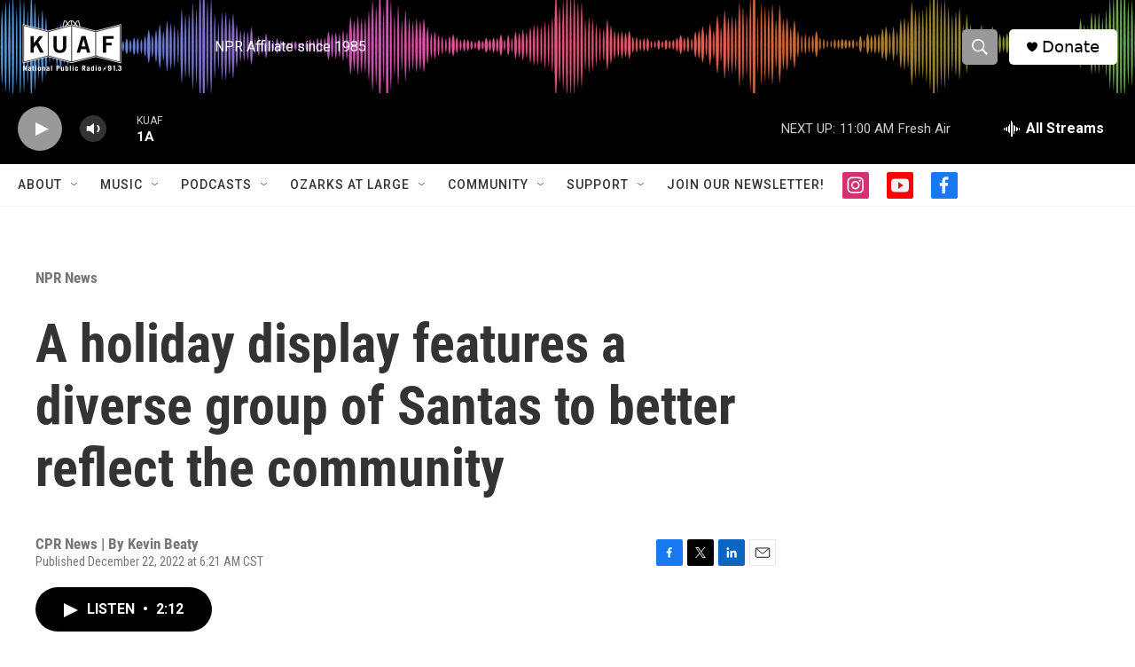

--- FILE ---
content_type: text/html; charset=utf-8
request_url: https://www.google.com/recaptcha/api2/aframe
body_size: -85
content:
<!DOCTYPE HTML><html><head><meta http-equiv="content-type" content="text/html; charset=UTF-8"></head><body><script nonce="y1Feq_u5_JCJZyT4mcP0GA">/** Anti-fraud and anti-abuse applications only. See google.com/recaptcha */ try{var clients={'sodar':'https://pagead2.googlesyndication.com/pagead/sodar?'};window.addEventListener("message",function(a){try{if(a.source===window.parent){var b=JSON.parse(a.data);var c=clients[b['id']];if(c){var d=document.createElement('img');d.src=c+b['params']+'&rc='+(localStorage.getItem("rc::a")?sessionStorage.getItem("rc::b"):"");window.document.body.appendChild(d);sessionStorage.setItem("rc::e",parseInt(sessionStorage.getItem("rc::e")||0)+1);localStorage.setItem("rc::h",'1768839966504');}}}catch(b){}});window.parent.postMessage("_grecaptcha_ready", "*");}catch(b){}</script></body></html>